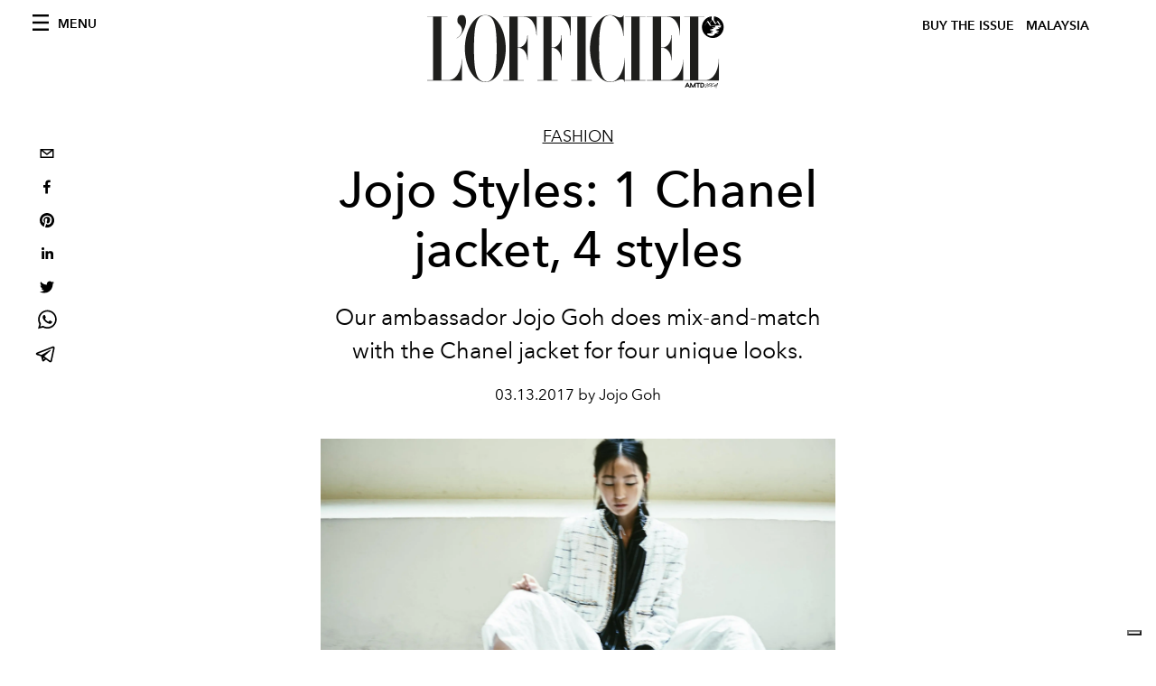

--- FILE ---
content_type: text/html; charset=utf-8
request_url: https://www.google.com/recaptcha/api2/aframe
body_size: 268
content:
<!DOCTYPE HTML><html><head><meta http-equiv="content-type" content="text/html; charset=UTF-8"></head><body><script nonce="S5TFDT0e69DpDS4Rrx3zeA">/** Anti-fraud and anti-abuse applications only. See google.com/recaptcha */ try{var clients={'sodar':'https://pagead2.googlesyndication.com/pagead/sodar?'};window.addEventListener("message",function(a){try{if(a.source===window.parent){var b=JSON.parse(a.data);var c=clients[b['id']];if(c){var d=document.createElement('img');d.src=c+b['params']+'&rc='+(localStorage.getItem("rc::a")?sessionStorage.getItem("rc::b"):"");window.document.body.appendChild(d);sessionStorage.setItem("rc::e",parseInt(sessionStorage.getItem("rc::e")||0)+1);localStorage.setItem("rc::h",'1769420438780');}}}catch(b){}});window.parent.postMessage("_grecaptcha_ready", "*");}catch(b){}</script></body></html>

--- FILE ---
content_type: application/javascript; charset=utf-8
request_url: https://www.lofficielmalaysia.com/_next/static/chunks/8489.cfc100924b4e856b.js
body_size: 139
content:
"use strict";(self.webpackChunk_N_E=self.webpackChunk_N_E||[]).push([[8489],{8849:function(a,e,l){l.r(e),l.d(e,{default:function(){return n}});var s=l(3288),i=l(1162),t=l(2493),r=l.n(t),c=l(9329);l(8411);function n(a){var e,l,t=a.title,n=a.content,d=a.image,h=a.invert;return(0,s.jsx)("div",{className:"space--both-5",children:(0,s.jsx)("figure",{className:"article-layout__figure--extra-wrap-left",children:(0,s.jsx)("div",{className:"flag--responsive flag--top",children:h?(0,s.jsxs)(s.Fragment,{children:[(0,s.jsxs)("div",{className:"flag__body",children:[t&&(0,s.jsx)("figcaption",{className:"caption space--bottom-3",children:t}),n&&(0,s.jsx)("div",{className:"formatted-content",children:(0,i.ZP)(n)})]}),(0,s.jsx)("div",{className:"flag__image",children:(0,s.jsx)(c.Z,{children:(0,s.jsx)(r(),{src:d.url,alt:d.alt?d.alt:null===(e=d.smartTags)||void 0===e?void 0:e.join(" "),height:d.height,width:d.width,placeholder:"blur",blurDataURL:d.blurUpThumb})})})]}):(0,s.jsxs)(s.Fragment,{children:[(0,s.jsx)("div",{className:"flag__image",children:(0,s.jsx)(c.Z,{children:(0,s.jsx)(r(),{src:d.url,alt:d.alt?d.alt:null===(l=d.smartTags)||void 0===l?void 0:l.join(" "),height:d.height,width:d.width,placeholder:"blur",blurDataURL:d.blurUpThumb})})}),(0,s.jsxs)("div",{className:"flag__body",children:[t&&(0,s.jsx)("figcaption",{className:"caption space--bottom-3",children:t}),n&&(0,s.jsx)("div",{className:"formatted-content",children:(0,i.ZP)(n)})]})]})})})})}}}]);

--- FILE ---
content_type: application/javascript; charset=utf-8
request_url: https://www.lofficielmalaysia.com/_next/static/chunks/pages/_app-7333af8b00116466.js
body_size: 4747
content:
(self.webpackChunk_N_E=self.webpackChunk_N_E||[]).push([[2888],{242:function(n,e,t){var r={"./en/common":[464,464],"./en/common.json":[464,464]};function o(n){if(!t.o(r,n))return Promise.resolve().then((function(){var e=new Error("Cannot find module '"+n+"'");throw e.code="MODULE_NOT_FOUND",e}));var e=r[n],o=e[0];return t.e(e[1]).then((function(){return t.t(o,19)}))}o.keys=function(){return Object.keys(r)},o.id=242,n.exports=o},6580:function(n,e,t){"use strict";var r=t(2466);e.Z=(0,r.createContext)({t:function(n){return Array.isArray(n)?n[0]:n},lang:""})},8082:function(n,e,t){"use strict";t.d(e,{Z:function(){return u}});var r=t(2466);function o(n,e){if("string"!==typeof e)return n;return function(t,r,o){void 0===t&&(t="");var i=Array.isArray(t)?t[0]:t;if(i.includes(":")||(i=e+":"+i),null===o||void 0===o?void 0:o.fallback)if(Array.isArray(o.fallback))o.fallback=o.fallback.map((function(n){return n.includes(":")?n:e+":"+n}));else{var a=o.fallback;o.fallback=a.includes(":")?a:e+":"+a}return n(i,r,o)}}var i=t(6580),a=function(){return a=Object.assign||function(n){for(var e,t=1,r=arguments.length;t<r;t++)for(var o in e=arguments[t])Object.prototype.hasOwnProperty.call(e,o)&&(n[o]=e[o]);return n},a.apply(this,arguments)};function u(n){var e=(0,r.useContext)(i.Z);return a(a({},e),{t:o(e.t,n)})}},1395:function(n,e,t){n.exports=t(5670)},7320:function(n,e,t){n.exports=t(8692)},7859:function(n){var e,t,r=n.exports={};function o(){throw new Error("setTimeout has not been defined")}function i(){throw new Error("clearTimeout has not been defined")}function a(n){if(e===setTimeout)return setTimeout(n,0);if((e===o||!e)&&setTimeout)return e=setTimeout,setTimeout(n,0);try{return e(n,0)}catch(t){try{return e.call(null,n,0)}catch(t){return e.call(this,n,0)}}}!function(){try{e="function"===typeof setTimeout?setTimeout:o}catch(n){e=o}try{t="function"===typeof clearTimeout?clearTimeout:i}catch(n){t=i}}();var u,c=[],l=!1,s=-1;function f(){l&&u&&(l=!1,u.length?c=u.concat(c):s=-1,c.length&&p())}function p(){if(!l){var n=a(f);l=!0;for(var e=c.length;e;){for(u=c,c=[];++s<e;)u&&u[s].run();s=-1,e=c.length}u=null,l=!1,function(n){if(t===clearTimeout)return clearTimeout(n);if((t===i||!t)&&clearTimeout)return t=clearTimeout,clearTimeout(n);try{t(n)}catch(e){try{return t.call(null,n)}catch(e){return t.call(this,n)}}}(n)}}function d(n,e){this.fun=n,this.array=e}function v(){}r.nextTick=function(n){var e=new Array(arguments.length-1);if(arguments.length>1)for(var t=1;t<arguments.length;t++)e[t-1]=arguments[t];c.push(new d(n,e)),1!==c.length||l||a(p)},d.prototype.run=function(){this.fun.apply(null,this.array)},r.title="browser",r.browser=!0,r.env={},r.argv=[],r.version="",r.versions={},r.on=v,r.addListener=v,r.once=v,r.off=v,r.removeListener=v,r.removeAllListeners=v,r.emit=v,r.prependListener=v,r.prependOnceListener=v,r.listeners=function(n){return[]},r.binding=function(n){throw new Error("process.binding is not supported")},r.cwd=function(){return"/"},r.chdir=function(n){throw new Error("process.chdir is not supported")},r.umask=function(){return 0}},1118:function(n,e,t){(window.__NEXT_P=window.__NEXT_P||[]).push(["/_app",function(){return t(6017)}])},6017:function(n,e,t){"use strict";t.r(e),t.d(e,{default:function(){return D}});var r=t(3288),o=t(608),i=t(2466),a=t(1395),u=t(6580),c=function(){return c=Object.assign||function(n){for(var e,t=1,r=arguments.length;t<r;t++)for(var o in e=arguments[t])Object.prototype.hasOwnProperty.call(e,o)&&(n[o]=e[o]);return n},c.apply(this,arguments)};function l(n){var e=n.config,t=n.allNamespaces,r=n.pluralRules,o=e.logger,i=void 0===o?d:o,a=function(n,o,u){void 0===n&&(n="");var l=Array.isArray(n)?n[0]:n,d=l.split(/:(.+)/),v=d[0],h=d[1],y=t[v]||{},g=function(n,e,t,r){if(!r||"number"!==typeof r.count)return t;var o=t+"_"+r.count;if(void 0!==s(e,o))return o;var i=t+"_"+n.select(r.count);if(r.count>0&&void 0!==s(e,i))return i;var a=t+"."+r.count;if(void 0!==s(e,a))return a;var u=t+"."+n.select(r.count);return void 0!==s(e,u)?u:t}(r,y,h,o),b=s(y,g,u),m="undefined"===typeof b||"object"===typeof b&&!Object.keys(b).length,w="string"===typeof(null===u||void 0===u?void 0:u.fallback)?[u.fallback]:(null===u||void 0===u?void 0:u.fallback)||[];if("undefined"!==typeof window&&m&&i({namespace:v,i18nKey:h}),m&&Array.isArray(w)&&w.length){var O=w[0],x=w.slice(1);if("string"===typeof O)return a(O,o,c(c({},u),{fallback:x}))}return m&&(null===u||void 0===u?void 0:u.default)&&0==(null===w||void 0===w?void 0:w.length)?f({text:null===u||void 0===u?void 0:u.default,query:o,config:e}):m?l:b instanceof Object?p({obj:b,query:o,config:e}):f({text:b,query:o,config:e})};return a}function s(n,e,t){void 0===e&&(e=""),void 0===t&&(t={returnObjects:!1});var r=e.split(".").reduce((function(n,e){if("string"===typeof n)return{};var t=n[e];return t||("string"===typeof t?t:{})}),n);if("string"===typeof r||r instanceof Object&&t.returnObjects)return r}function f(n){var e=n.text,t=n.query,r=n.config;if(!e||!t)return e||"";var o=function(n){return n.replace(/[-\/\\^$*+?.()|[\]{}]/g,"\\$&")},i=r.interpolation,a=void 0===i?{prefix:"{{",suffix:"}}"}:i,u=a.prefix,c=a.suffix,l=""===c?"":"\\s*"+o(c);return Object.keys(t).reduce((function(n,e){var r=new RegExp(o(u)+"\\s*"+e+l,"gm");return n=n.replace(r,""+t[e])}),e)}function p(n){var e=n.obj,t=n.query,r=n.config;return t&&0!==Object.keys(t).length?(Object.keys(e).forEach((function(n){e[n]instanceof Object&&p({obj:e[n],query:t,config:r}),"string"===typeof e[n]&&(e[n]=f({text:e[n],query:t,config:r}))})),e):e}function d(n){n.namespace,n.i18nKey}var v=t(8082),h=function(){return h=Object.assign||function(n){for(var e,t=1,r=arguments.length;t<r;t++)for(var o in e=arguments[t])Object.prototype.hasOwnProperty.call(e,o)&&(n[o]=e[o]);return n},h.apply(this,arguments)},y=(0,i.createContext)({ns:{},config:{}});function g(n){var e=n.lang,t=n.namespaces,r=void 0===t?{}:t,o=n.children,c=n.config,s=void 0===c?{}:c,f=(0,v.Z)().lang,p=(0,a.useRouter)()||{},d=p.locale,g=p.defaultLocale,b=e||f||d||g||"",m=(0,i.useContext)(y),w=h(h({},m.ns),r),O=new Intl.PluralRules(b),x=h(h({},m.config),s),j=l({config:x,allNamespaces:w,pluralRules:O});return i.createElement(u.Z.Provider,{value:{lang:b,t:j}},i.createElement(y.Provider,{value:{ns:w,config:x}},o))}var b=function(n,e,t,r){return new(t||(t=Promise))((function(o,i){function a(n){try{c(r.next(n))}catch(e){i(e)}}function u(n){try{c(r.throw(n))}catch(e){i(e)}}function c(n){var e;n.done?o(n.value):(e=n.value,e instanceof t?e:new t((function(n){n(e)}))).then(a,u)}c((r=r.apply(n,e||[])).next())}))},m=function(n,e){var t,r,o,i,a={label:0,sent:function(){if(1&o[0])throw o[1];return o[1]},trys:[],ops:[]};return i={next:u(0),throw:u(1),return:u(2)},"function"===typeof Symbol&&(i[Symbol.iterator]=function(){return this}),i;function u(i){return function(u){return function(i){if(t)throw new TypeError("Generator is already executing.");for(;a;)try{if(t=1,r&&(o=2&i[0]?r.return:i[0]?r.throw||((o=r.return)&&o.call(r),0):r.next)&&!(o=o.call(r,i[1])).done)return o;switch(r=0,o&&(i=[2&i[0],o.value]),i[0]){case 0:case 1:o=i;break;case 4:return a.label++,{value:i[1],done:!1};case 5:a.label++,r=i[1],i=[0];continue;case 7:i=a.ops.pop(),a.trys.pop();continue;default:if(!(o=(o=a.trys).length>0&&o[o.length-1])&&(6===i[0]||2===i[0])){a=0;continue}if(3===i[0]&&(!o||i[1]>o[0]&&i[1]<o[3])){a.label=i[1];break}if(6===i[0]&&a.label<o[1]){a.label=o[1],o=i;break}if(o&&a.label<o[2]){a.label=o[2],a.ops.push(i);break}o[2]&&a.ops.pop(),a.trys.pop();continue}i=e.call(n,a)}catch(u){i=[6,u],r=0}finally{t=o=0}if(5&i[0])throw i[1];return{value:i[0]?i[1]:void 0,done:!0}}([i,u])}}},w=function(n,e){for(var t=0,r=e.length,o=n.length;t<r;t++,o++)n[o]=e[t];return n};function O(n){return n.reduce((function(n,e){return n.concat(e)}),[])}function x(n,e,t){var r=n.pages,o=void 0===r?{}:r;return b(this,void 0,void 0,(function(){var n,r,i,a,u,c,l,s=this;return m(this,(function(f){switch(f.label){case 0:return n="rgx:",r=function(n){return b(s,void 0,void 0,(function(){return m(this,(function(e){return[2,"function"===typeof n?n(t):n||[]]}))}))},i=Object.keys(o).reduce((function(t,i){return i.substring(0,n.length)===n&&new RegExp(i.replace(n,"")).test(e)&&t.push(r(o[i])),t}),[]),a=[[]],[4,r(o["*"])];case 1:return u=[w.apply(void 0,a.concat([f.sent()]))],[4,r(o[e])];case 2:return c=[w.apply(void 0,u.concat([f.sent()]))],l=O,[4,Promise.all(i)];case 3:return[2,w.apply(void 0,c.concat([l.apply(void 0,[f.sent()])]))]}}))}))}var j=t(7859),k=function(){return k=Object.assign||function(n){for(var e,t=1,r=arguments.length;t<r;t++)for(var o in e=arguments[t])Object.prototype.hasOwnProperty.call(e,o)&&(n[o]=e[o]);return n},k.apply(this,arguments)},_=function(n,e,t,r){return new(t||(t=Promise))((function(o,i){function a(n){try{c(r.next(n))}catch(e){i(e)}}function u(n){try{c(r.throw(n))}catch(e){i(e)}}function c(n){var e;n.done?o(n.value):(e=n.value,e instanceof t?e:new t((function(n){n(e)}))).then(a,u)}c((r=r.apply(n,e||[])).next())}))},P=function(n,e){var t,r,o,i,a={label:0,sent:function(){if(1&o[0])throw o[1];return o[1]},trys:[],ops:[]};return i={next:u(0),throw:u(1),return:u(2)},"function"===typeof Symbol&&(i[Symbol.iterator]=function(){return this}),i;function u(i){return function(u){return function(i){if(t)throw new TypeError("Generator is already executing.");for(;a;)try{if(t=1,r&&(o=2&i[0]?r.return:i[0]?r.throw||((o=r.return)&&o.call(r),0):r.next)&&!(o=o.call(r,i[1])).done)return o;switch(r=0,o&&(i=[2&i[0],o.value]),i[0]){case 0:case 1:o=i;break;case 4:return a.label++,{value:i[1],done:!1};case 5:a.label++,r=i[1],i=[0];continue;case 7:i=a.ops.pop(),a.trys.pop();continue;default:if(!(o=(o=a.trys).length>0&&o[o.length-1])&&(6===i[0]||2===i[0])){a=0;continue}if(3===i[0]&&(!o||i[1]>o[0]&&i[1]<o[3])){a.label=i[1];break}if(6===i[0]&&a.label<o[1]){a.label=o[1],o=i;break}if(o&&a.label<o[2]){a.label=o[2],a.ops.push(i);break}o[2]&&a.ops.pop(),a.trys.pop();continue}i=e.call(n,a)}catch(u){i=[6,u],r=0}finally{t=o=0}if(5&i[0])throw i[1];return{value:i[0]?i[1]:void 0,done:!0}}([i,u])}}},E=null==j.env.NODE_DISABLE_COLORS&&null==j.env.NO_COLOR&&"dumb"!==j.env.TERM&&"0"!==j.env.FORCE_COLOR;function T(n){var e,r;return void 0===n&&(n={}),_(this,void 0,void 0,(function(){var o,i,a,u,c,l,s;return P(this,(function(f){switch(f.label){case 0:return o=k(k({},("undefined"===typeof window?t.g:window).i18nConfig),n),i=(null===(e=o.req)||void 0===e?void 0:e.locale)||o.locale||(null===(r=o.router)||void 0===r?void 0:r.locale)||o.defaultLocale||"",o.pathname?(o.loaderName||!1===o.loader||console.warn('\ud83d\udea8 [next-translate] You can remove the "loadNamespaces" helper, unless you set "loader: false" in your i18n config file.'),a=function(n){void 0===n&&(n="");return n.length>1&&n.endsWith("/")?n.slice(0,-1):n}(o.pathname.replace(/\/index$/,""))||"/",[4,x(o,a,o)]):(console.warn('\ud83d\udea8 [next-translate] You forgot to pass the "pathname" inside "loadNamespaces" configuration'),[2,{__lang:i}]);case 1:return u=f.sent(),c=function(){return Promise.resolve({})},[4,Promise.all(u.map((function(n){return"function"===typeof o.loadLocaleFrom?o.loadLocaleFrom(i,n):c()}))).catch((function(){}))];case 2:return l=f.sent()||[],!1!==o.logBuild&&"undefined"===typeof window&&(s=function(n){return E?"\x1b[36m"+n+"\x1b[0m":n},console.log(s("next-translate"),"- compiled page:",s(a),"- locale:",s(i),"- namespaces:",s(u.join(", ")),"- used loader:",s(o.loaderName||"-"))),[2,{__lang:i,__namespaces:u.reduce((function(n,e,t){return n[e]=l[t],n}),{})}]}}))}))}var L=function(){return L=Object.assign||function(n){for(var e,t=1,r=arguments.length;t<r;t++)for(var o in e=arguments[t])Object.prototype.hasOwnProperty.call(e,o)&&(n[o]=e[o]);return n},L.apply(this,arguments)},C=function(n,e,t,r){return new(t||(t=Promise))((function(o,i){function a(n){try{c(r.next(n))}catch(e){i(e)}}function u(n){try{c(r.throw(n))}catch(e){i(e)}}function c(n){var e;n.done?o(n.value):(e=n.value,e instanceof t?e:new t((function(n){n(e)}))).then(a,u)}c((r=r.apply(n,e||[])).next())}))},N=function(n,e){var t,r,o,i,a={label:0,sent:function(){if(1&o[0])throw o[1];return o[1]},trys:[],ops:[]};return i={next:u(0),throw:u(1),return:u(2)},"function"===typeof Symbol&&(i[Symbol.iterator]=function(){return this}),i;function u(i){return function(u){return function(i){if(t)throw new TypeError("Generator is already executing.");for(;a;)try{if(t=1,r&&(o=2&i[0]?r.return:i[0]?r.throw||((o=r.return)&&o.call(r),0):r.next)&&!(o=o.call(r,i[1])).done)return o;switch(r=0,o&&(i=[2&i[0],o.value]),i[0]){case 0:case 1:o=i;break;case 4:return a.label++,{value:i[1],done:!1};case 5:a.label++,r=i[1],i=[0];continue;case 7:i=a.ops.pop(),a.trys.pop();continue;default:if(!(o=(o=a.trys).length>0&&o[o.length-1])&&(6===i[0]||2===i[0])){a=0;continue}if(3===i[0]&&(!o||i[1]>o[0]&&i[1]<o[3])){a.label=i[1];break}if(6===i[0]&&a.label<o[1]){a.label=o[1],o=i;break}if(o&&a.label<o[2]){a.label=o[2],a.ops.push(i);break}o[2]&&a.ops.pop(),a.trys.pop();continue}i=e.call(n,a)}catch(u){i=[6,u],r=0}finally{t=o=0}if(5&i[0])throw i[1];return{value:i[0]?i[1]:void 0,done:!0}}([i,u])}}};t(7846);var A=t(7320),R=t.n(A),S=function(n){window.dataLayer.push({event:"pageview",page:n})};function I(n,e,t){return e in n?Object.defineProperty(n,e,{value:t,enumerable:!0,configurable:!0,writable:!0}):n[e]=t,n}function q(n){for(var e=1;e<arguments.length;e++){var t=null!=arguments[e]?arguments[e]:{},r=Object.keys(t);"function"===typeof Object.getOwnPropertySymbols&&(r=r.concat(Object.getOwnPropertySymbols(t).filter((function(n){return Object.getOwnPropertyDescriptor(t,n).enumerable})))),r.forEach((function(e){I(n,e,t[e])}))}return n}var D=function(n,e){var r=this;function o(t){var r,o,a=e.defaultLocale;return i.createElement(g,{lang:(null===(r=t.pageProps)||void 0===r?void 0:r.__lang)||t.__lang||a,namespaces:(null===(o=t.pageProps)||void 0===o?void 0:o.__namespaces)||t.__namespaces,config:e},i.createElement(n,L({},t)))}return void 0===e&&(e={}),e.isLoader||!1===e.loader||console.warn('\ud83d\udea8 [next-translate] You can remove the "appWithI18n" HoC on the _app.js, unless you set "loader: false" in your i18n config file.'),"function"===typeof e.staticsHoc&&e.staticsHoc(o,n),"undefined"===typeof window?t.g.i18nConfig=e:window.i18nConfig=e,e.skipInitialProps||(o.getInitialProps=function(t){return C(r,void 0,void 0,(function(){var r,o,i;return N(this,(function(a){switch(a.label){case 0:return r=L(L({},t.ctx||{}),t||{}),o={pageProps:{}},n.getInitialProps?[4,n.getInitialProps(t)]:[3,2];case 1:o=a.sent()||{},a.label=2;case 2:return i=[L({},o)],[4,T(L(L(L({},r),e),{loaderName:"getInitialProps"}))];case 3:return[2,L.apply(void 0,i.concat([a.sent()]))]}}))}))}),o}((function(n){var e=n.Component,t=n.pageProps,o=(0,a.useRouter)();return(0,i.useEffect)((function(){return o.events.on("routeChangeComplete",S),function(){o.events.off("routeChangeComplete",S)}}),[o.events]),(0,r.jsxs)(r.Fragment,{children:[(0,r.jsx)(R(),{id:"gtm-script",strategy:"afterInteractive",dangerouslySetInnerHTML:{__html:"\n            (function(w,d,s,l,i){w[l]=w[l]||[];w[l].push({'gtm.start':\n            new Date().getTime(),event:'gtm.js'});var f=d.getElementsByTagName(s)[0],\n            j=d.createElement(s),dl=l!='dataLayer'?'&l='+l:'';j.async=true;j.src=\n            'https://www.googletagmanager.com/gtm.js?id='+i+dl;f.parentNode.insertBefore(j,f);\n            })(window,document,'script','dataLayer', '".concat("GTM-PZTLXC","');\n          ")}}),(0,r.jsx)(e,q({},t))]})}),q({},o,{isLoader:!0,skipInitialProps:!0,loadLocaleFrom:function(n,e){return t(242)("./".concat(n,"/").concat(e)).then((function(n){return n.default}))}}))},7846:function(){},608:function(n){"use strict";n.exports=JSON.parse('{"locales":["en"],"defaultLocale":"en","pages":{"*":["common"]}}')}},function(n){var e=function(e){return n(n.s=e)};n.O(0,[9774,179],(function(){return e(1118),e(5670)}));var t=n.O();_N_E=t}]);